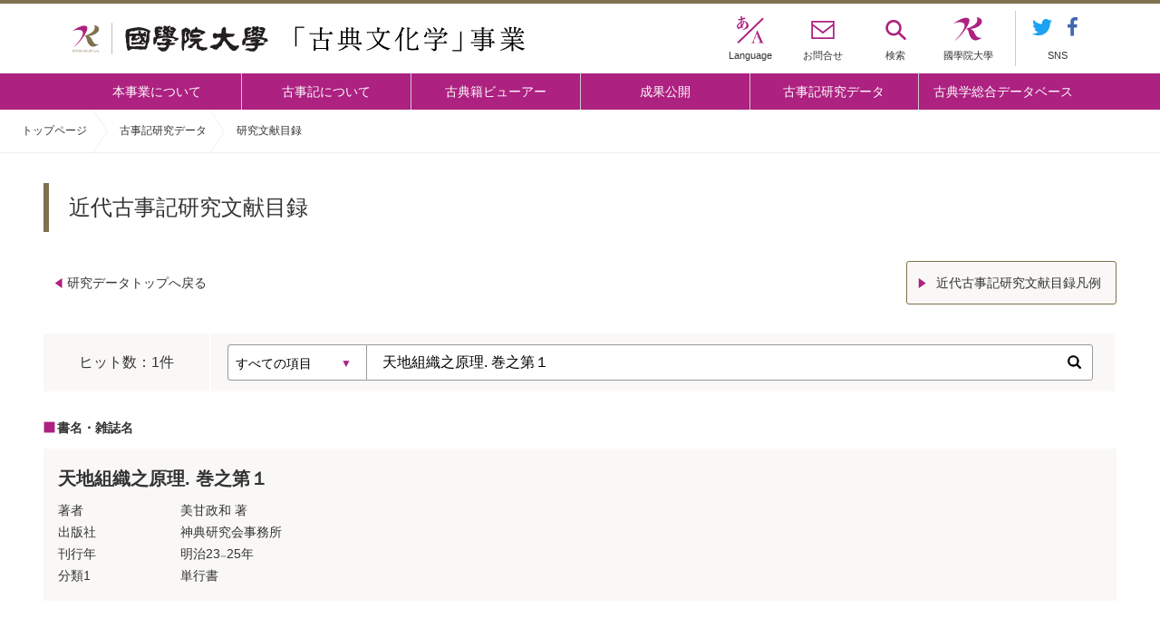

--- FILE ---
content_type: text/html; charset=UTF-8
request_url: https://kojiki.kokugakuin.ac.jp/?s=%E5%A4%A9%E5%9C%B0%E7%B5%84%E7%B9%94%E4%B9%8B%E5%8E%9F%E7%90%86.+%E5%B7%BB%E4%B9%8B%E7%AC%AC%EF%BC%91&post_type=literature
body_size: 6292
content:
<!DOCTYPE html>
<html>
	<head>
		<meta http-equiv="X-UA-Compatible" content="IE=edge">
		<meta charset="utf-8">
		<meta name="viewport" content="width=device-width, initial-scale=1">
		<link rel="stylesheet" href="https://kojiki.kokugakuin.ac.jp/wp-content/themes/kojikigaku-center/css/style.css">
		<link rel="stylesheet" href="https://kojiki.kokugakuin.ac.jp/wp-content/themes/kojikigaku-center/css/adjustment.css">
				<!--[if lt IE 9]>
		<script src="//cdnjs.cloudflare.com/ajax/libs/html5shiv/3.7.2/html5shiv.min.js"></script>
		<script src="//cdnjs.cloudflare.com/ajax/libs/respond.js/1.4.2/respond.min.js"></script>
		<![endif]-->
		<script src="https://code.jquery.com/jquery-3.2.1.min.js"
			integrity="sha256-hwg4gsxgFZhOsEEamdOYGBf13FyQuiTwlAQgxVSNgt4="
			crossorigin="anonymous"></script>
		<script src="https://kojiki.kokugakuin.ac.jp/wp-content/themes/kojikigaku-center/js/browser.js"></script>
		<script src="https://kojiki.kokugakuin.ac.jp/wp-content/themes/kojikigaku-center/js/jquery.flexslider.js"></script>
		<link rel="stylesheet" href="https://kojiki.kokugakuin.ac.jp/wp-content/themes/kojikigaku-center/css/flexslider.css">
		<script src="https://kojiki.kokugakuin.ac.jp/wp-content/themes/kojikigaku-center/js/jquery.cookie.js"></script>
		
				<script src="https://kojiki.kokugakuin.ac.jp/wp-content/themes/kojikigaku-center/js/common.js"></script>
		<script src="https://kojiki.kokugakuin.ac.jp/wp-content/themes/kojikigaku-center/js/easing.js"></script>
		<script src="https://kojiki.kokugakuin.ac.jp/wp-content/themes/kojikigaku-center/js/db_name.js"></script>
		<script src="https://kojiki.kokugakuin.ac.jp/wp-content/themes/kojikigaku-center/js/db_img.js"></script>
		<script src="https://kojiki.kokugakuin.ac.jp/wp-content/themes/kojikigaku-center/js/db_img_slider.js"></script>
				<script src="https://kojiki.kokugakuin.ac.jp/wp-content/themes/kojikigaku-center/js/news.js"></script>
		<link rel="shortcut icon" href="https://kojiki.kokugakuin.ac.jp/wp-content/themes/kojikigaku-center/img/favicon.ico">
		<!-- slick -->
		<link rel="stylesheet" href="https://kojiki.kokugakuin.ac.jp/wp-content/themes/kojikigaku-center/css/slick.css">
		<link rel="stylesheet" href="https://kojiki.kokugakuin.ac.jp/wp-content/themes/kojikigaku-center/css/slick-theme.css">
		
		
										<title>"天地組織之原理. 巻之第１"の検索結果 - 國學院大學 古典文化学事業</title>
				<meta name='robots' content='noindex, follow, max-image-preview:large' />
<link rel="alternate" type="application/rss+xml" title="國學院大學 古典文化学事業 &raquo; 研究文献目録 フィード" href="https://kojiki.kokugakuin.ac.jp/literature/feed/" />
<link rel='stylesheet' id='wp-block-library-css' href='https://kojiki.kokugakuin.ac.jp/wp-includes/css/dist/block-library/style.min.css?ver=6.6.1' type='text/css' media='all' />
<link rel='stylesheet' id='gutenberg-pdfjs-css' href='https://kojiki.kokugakuin.ac.jp/wp-content/plugins/pdfjs-viewer-shortcode/inc/../blocks/dist/style.css?ver=2.2.2' type='text/css' media='all' />
<style id='classic-theme-styles-inline-css' type='text/css'>
/*! This file is auto-generated */
.wp-block-button__link{color:#fff;background-color:#32373c;border-radius:9999px;box-shadow:none;text-decoration:none;padding:calc(.667em + 2px) calc(1.333em + 2px);font-size:1.125em}.wp-block-file__button{background:#32373c;color:#fff;text-decoration:none}
</style>
<style id='global-styles-inline-css' type='text/css'>
:root{--wp--preset--aspect-ratio--square: 1;--wp--preset--aspect-ratio--4-3: 4/3;--wp--preset--aspect-ratio--3-4: 3/4;--wp--preset--aspect-ratio--3-2: 3/2;--wp--preset--aspect-ratio--2-3: 2/3;--wp--preset--aspect-ratio--16-9: 16/9;--wp--preset--aspect-ratio--9-16: 9/16;--wp--preset--color--black: #000000;--wp--preset--color--cyan-bluish-gray: #abb8c3;--wp--preset--color--white: #ffffff;--wp--preset--color--pale-pink: #f78da7;--wp--preset--color--vivid-red: #cf2e2e;--wp--preset--color--luminous-vivid-orange: #ff6900;--wp--preset--color--luminous-vivid-amber: #fcb900;--wp--preset--color--light-green-cyan: #7bdcb5;--wp--preset--color--vivid-green-cyan: #00d084;--wp--preset--color--pale-cyan-blue: #8ed1fc;--wp--preset--color--vivid-cyan-blue: #0693e3;--wp--preset--color--vivid-purple: #9b51e0;--wp--preset--gradient--vivid-cyan-blue-to-vivid-purple: linear-gradient(135deg,rgba(6,147,227,1) 0%,rgb(155,81,224) 100%);--wp--preset--gradient--light-green-cyan-to-vivid-green-cyan: linear-gradient(135deg,rgb(122,220,180) 0%,rgb(0,208,130) 100%);--wp--preset--gradient--luminous-vivid-amber-to-luminous-vivid-orange: linear-gradient(135deg,rgba(252,185,0,1) 0%,rgba(255,105,0,1) 100%);--wp--preset--gradient--luminous-vivid-orange-to-vivid-red: linear-gradient(135deg,rgba(255,105,0,1) 0%,rgb(207,46,46) 100%);--wp--preset--gradient--very-light-gray-to-cyan-bluish-gray: linear-gradient(135deg,rgb(238,238,238) 0%,rgb(169,184,195) 100%);--wp--preset--gradient--cool-to-warm-spectrum: linear-gradient(135deg,rgb(74,234,220) 0%,rgb(151,120,209) 20%,rgb(207,42,186) 40%,rgb(238,44,130) 60%,rgb(251,105,98) 80%,rgb(254,248,76) 100%);--wp--preset--gradient--blush-light-purple: linear-gradient(135deg,rgb(255,206,236) 0%,rgb(152,150,240) 100%);--wp--preset--gradient--blush-bordeaux: linear-gradient(135deg,rgb(254,205,165) 0%,rgb(254,45,45) 50%,rgb(107,0,62) 100%);--wp--preset--gradient--luminous-dusk: linear-gradient(135deg,rgb(255,203,112) 0%,rgb(199,81,192) 50%,rgb(65,88,208) 100%);--wp--preset--gradient--pale-ocean: linear-gradient(135deg,rgb(255,245,203) 0%,rgb(182,227,212) 50%,rgb(51,167,181) 100%);--wp--preset--gradient--electric-grass: linear-gradient(135deg,rgb(202,248,128) 0%,rgb(113,206,126) 100%);--wp--preset--gradient--midnight: linear-gradient(135deg,rgb(2,3,129) 0%,rgb(40,116,252) 100%);--wp--preset--font-size--small: 13px;--wp--preset--font-size--medium: 20px;--wp--preset--font-size--large: 36px;--wp--preset--font-size--x-large: 42px;--wp--preset--spacing--20: 0.44rem;--wp--preset--spacing--30: 0.67rem;--wp--preset--spacing--40: 1rem;--wp--preset--spacing--50: 1.5rem;--wp--preset--spacing--60: 2.25rem;--wp--preset--spacing--70: 3.38rem;--wp--preset--spacing--80: 5.06rem;--wp--preset--shadow--natural: 6px 6px 9px rgba(0, 0, 0, 0.2);--wp--preset--shadow--deep: 12px 12px 50px rgba(0, 0, 0, 0.4);--wp--preset--shadow--sharp: 6px 6px 0px rgba(0, 0, 0, 0.2);--wp--preset--shadow--outlined: 6px 6px 0px -3px rgba(255, 255, 255, 1), 6px 6px rgba(0, 0, 0, 1);--wp--preset--shadow--crisp: 6px 6px 0px rgba(0, 0, 0, 1);}:where(.is-layout-flex){gap: 0.5em;}:where(.is-layout-grid){gap: 0.5em;}body .is-layout-flex{display: flex;}.is-layout-flex{flex-wrap: wrap;align-items: center;}.is-layout-flex > :is(*, div){margin: 0;}body .is-layout-grid{display: grid;}.is-layout-grid > :is(*, div){margin: 0;}:where(.wp-block-columns.is-layout-flex){gap: 2em;}:where(.wp-block-columns.is-layout-grid){gap: 2em;}:where(.wp-block-post-template.is-layout-flex){gap: 1.25em;}:where(.wp-block-post-template.is-layout-grid){gap: 1.25em;}.has-black-color{color: var(--wp--preset--color--black) !important;}.has-cyan-bluish-gray-color{color: var(--wp--preset--color--cyan-bluish-gray) !important;}.has-white-color{color: var(--wp--preset--color--white) !important;}.has-pale-pink-color{color: var(--wp--preset--color--pale-pink) !important;}.has-vivid-red-color{color: var(--wp--preset--color--vivid-red) !important;}.has-luminous-vivid-orange-color{color: var(--wp--preset--color--luminous-vivid-orange) !important;}.has-luminous-vivid-amber-color{color: var(--wp--preset--color--luminous-vivid-amber) !important;}.has-light-green-cyan-color{color: var(--wp--preset--color--light-green-cyan) !important;}.has-vivid-green-cyan-color{color: var(--wp--preset--color--vivid-green-cyan) !important;}.has-pale-cyan-blue-color{color: var(--wp--preset--color--pale-cyan-blue) !important;}.has-vivid-cyan-blue-color{color: var(--wp--preset--color--vivid-cyan-blue) !important;}.has-vivid-purple-color{color: var(--wp--preset--color--vivid-purple) !important;}.has-black-background-color{background-color: var(--wp--preset--color--black) !important;}.has-cyan-bluish-gray-background-color{background-color: var(--wp--preset--color--cyan-bluish-gray) !important;}.has-white-background-color{background-color: var(--wp--preset--color--white) !important;}.has-pale-pink-background-color{background-color: var(--wp--preset--color--pale-pink) !important;}.has-vivid-red-background-color{background-color: var(--wp--preset--color--vivid-red) !important;}.has-luminous-vivid-orange-background-color{background-color: var(--wp--preset--color--luminous-vivid-orange) !important;}.has-luminous-vivid-amber-background-color{background-color: var(--wp--preset--color--luminous-vivid-amber) !important;}.has-light-green-cyan-background-color{background-color: var(--wp--preset--color--light-green-cyan) !important;}.has-vivid-green-cyan-background-color{background-color: var(--wp--preset--color--vivid-green-cyan) !important;}.has-pale-cyan-blue-background-color{background-color: var(--wp--preset--color--pale-cyan-blue) !important;}.has-vivid-cyan-blue-background-color{background-color: var(--wp--preset--color--vivid-cyan-blue) !important;}.has-vivid-purple-background-color{background-color: var(--wp--preset--color--vivid-purple) !important;}.has-black-border-color{border-color: var(--wp--preset--color--black) !important;}.has-cyan-bluish-gray-border-color{border-color: var(--wp--preset--color--cyan-bluish-gray) !important;}.has-white-border-color{border-color: var(--wp--preset--color--white) !important;}.has-pale-pink-border-color{border-color: var(--wp--preset--color--pale-pink) !important;}.has-vivid-red-border-color{border-color: var(--wp--preset--color--vivid-red) !important;}.has-luminous-vivid-orange-border-color{border-color: var(--wp--preset--color--luminous-vivid-orange) !important;}.has-luminous-vivid-amber-border-color{border-color: var(--wp--preset--color--luminous-vivid-amber) !important;}.has-light-green-cyan-border-color{border-color: var(--wp--preset--color--light-green-cyan) !important;}.has-vivid-green-cyan-border-color{border-color: var(--wp--preset--color--vivid-green-cyan) !important;}.has-pale-cyan-blue-border-color{border-color: var(--wp--preset--color--pale-cyan-blue) !important;}.has-vivid-cyan-blue-border-color{border-color: var(--wp--preset--color--vivid-cyan-blue) !important;}.has-vivid-purple-border-color{border-color: var(--wp--preset--color--vivid-purple) !important;}.has-vivid-cyan-blue-to-vivid-purple-gradient-background{background: var(--wp--preset--gradient--vivid-cyan-blue-to-vivid-purple) !important;}.has-light-green-cyan-to-vivid-green-cyan-gradient-background{background: var(--wp--preset--gradient--light-green-cyan-to-vivid-green-cyan) !important;}.has-luminous-vivid-amber-to-luminous-vivid-orange-gradient-background{background: var(--wp--preset--gradient--luminous-vivid-amber-to-luminous-vivid-orange) !important;}.has-luminous-vivid-orange-to-vivid-red-gradient-background{background: var(--wp--preset--gradient--luminous-vivid-orange-to-vivid-red) !important;}.has-very-light-gray-to-cyan-bluish-gray-gradient-background{background: var(--wp--preset--gradient--very-light-gray-to-cyan-bluish-gray) !important;}.has-cool-to-warm-spectrum-gradient-background{background: var(--wp--preset--gradient--cool-to-warm-spectrum) !important;}.has-blush-light-purple-gradient-background{background: var(--wp--preset--gradient--blush-light-purple) !important;}.has-blush-bordeaux-gradient-background{background: var(--wp--preset--gradient--blush-bordeaux) !important;}.has-luminous-dusk-gradient-background{background: var(--wp--preset--gradient--luminous-dusk) !important;}.has-pale-ocean-gradient-background{background: var(--wp--preset--gradient--pale-ocean) !important;}.has-electric-grass-gradient-background{background: var(--wp--preset--gradient--electric-grass) !important;}.has-midnight-gradient-background{background: var(--wp--preset--gradient--midnight) !important;}.has-small-font-size{font-size: var(--wp--preset--font-size--small) !important;}.has-medium-font-size{font-size: var(--wp--preset--font-size--medium) !important;}.has-large-font-size{font-size: var(--wp--preset--font-size--large) !important;}.has-x-large-font-size{font-size: var(--wp--preset--font-size--x-large) !important;}
:where(.wp-block-post-template.is-layout-flex){gap: 1.25em;}:where(.wp-block-post-template.is-layout-grid){gap: 1.25em;}
:where(.wp-block-columns.is-layout-flex){gap: 2em;}:where(.wp-block-columns.is-layout-grid){gap: 2em;}
:root :where(.wp-block-pullquote){font-size: 1.5em;line-height: 1.6;}
</style>
<link rel='stylesheet' id='bogo-css' href='https://kojiki.kokugakuin.ac.jp/wp-content/plugins/bogo/includes/css/style.css?ver=3.8.2' type='text/css' media='all' />
<link rel="EditURI" type="application/rsd+xml" title="RSD" href="https://kojiki.kokugakuin.ac.jp/xmlrpc.php?rsd" />
<link rel="alternate" hreflang="ja" href="https://kojiki.kokugakuin.ac.jp/?s=%E5%A4%A9%E5%9C%B0%E7%B5%84%E7%B9%94%E4%B9%8B%E5%8E%9F%E7%90%86.+%E5%B7%BB%E4%B9%8B%E7%AC%AC%EF%BC%91&#038;post_type=literature" />
<link rel="alternate" hreflang="ko-KR" href="https://kojiki.kokugakuin.ac.jp/ko/?s=%E5%A4%A9%E5%9C%B0%E7%B5%84%E7%B9%94%E4%B9%8B%E5%8E%9F%E7%90%86.+%E5%B7%BB%E4%B9%8B%E7%AC%AC%EF%BC%91&#038;post_type=literature" />
<link rel="alternate" hreflang="zh-CN" href="https://kojiki.kokugakuin.ac.jp/zh/?s=%E5%A4%A9%E5%9C%B0%E7%B5%84%E7%B9%94%E4%B9%8B%E5%8E%9F%E7%90%86.+%E5%B7%BB%E4%B9%8B%E7%AC%AC%EF%BC%91&#038;post_type=literature" />
<link rel="alternate" hreflang="en-US" href="https://kojiki.kokugakuin.ac.jp/en/?s=%E5%A4%A9%E5%9C%B0%E7%B5%84%E7%B9%94%E4%B9%8B%E5%8E%9F%E7%90%86.+%E5%B7%BB%E4%B9%8B%E7%AC%AC%EF%BC%91&#038;post_type=literature" />
	</head>
<body id="database_list_search">

		<!-- Global site tag (gtag.js) - Google Analytics -->
<script async src="https://www.googletagmanager.com/gtag/js?id=UA-167118751-1"></script>
<script>
  window.dataLayer = window.dataLayer || [];
  function gtag(){dataLayer.push(arguments);}
  gtag('js', new Date());

  gtag('config', 'UA-167118751-1');
</script>
		

		<div class="wrapper">
			<div class="snav_searchForm">
				<form role="search" action="https://kojiki.kokugakuin.ac.jp/">
					<input type="search" class="snav_searchForm_input" name="s" placeholder="検索ワードを入力してください。">
						<button type="submit" class="snav_searchForm_submit"></button>
				</form>
				<div class="btn_searchForm_close"></div>
			</div>

			<header class="gheader">
				<div class="inner">
					<div class="row1">
						<h1><a href="https://kojiki.kokugakuin.ac.jp/">國學院大学 「古典文化学」事業</a></h1>
						<nav class="snav">
							<a href="#" id="snav_menu">
								<div class="ico_menu">
									<span></span>
									<span></span>
									<span></span>
								</div>
								<span>MENU</span>
							</a>
							<span id="snav_lang">
								<span>Language</span>

								<div class="sub_lang">
									
									
																																																						</a>
								</div>
							</span>
							<a href="https://www.kokugakuin.ac.jp/inquiry" target="_blank" id="snav_contact">
								<span>お問合せ</span>
							</a>
							<a href="#" id="snav_search" class="btn_search">
								<span>検索</span>
							</a>
							<a href="https://www.kokugakuin.ac.jp/" id="snav_mainSite" target="_blank">
								<span>國學院大學</span>
							</a>
							<div class="sns">
								<a href="https://twitter.com/kojikigaku" target="_blank" ><img src="https://kojiki.kokugakuin.ac.jp/wp-content/themes/kojikigaku-center/img/icon_tw.svg" alt="「古事記学」の推進拠点形成 twitter" width="22"></a>
								<a href="https://www.facebook.com/kojikigaku/" target="_blank" ><img src="https://kojiki.kokugakuin.ac.jp/wp-content/themes/kojikigaku-center/img/icon_fb.svg" alt="「古事記学」の推進拠点形成 facebookページ" width="11"></a>
								<span>SNS</span>
							</div>
						</nav>
					</div>
				</div>
				<nav class="gnav">
					<div class="inner">
						<a href="https://kojiki.kokugakuin.ac.jp/about-kojiki-center/">本事業について</a>
						<a href="https://kojiki.kokugakuin.ac.jp/about-kojiki/">古事記について</a>
						<a href="https://kojiki.kokugakuin.ac.jp/classics/">古典籍ビューアー</a>
						<a href="https://kojiki.kokugakuin.ac.jp/prod_cat/kojikigaku/">成果公開</a>
						<a href="https://kojiki.kokugakuin.ac.jp/research/">古事記研究データ</a>
						<a href="https://kojiki.kokugakuin.ac.jp/studies/">古典学総合データベース</a>
					</div>
					<div class="sub">
						<a href="https://www.kokugakuin.ac.jp/inquiry" target="_blank">お問合せ</a>
						<a href="#" class="btn_search">検索</a>
						<a href="https://www.kokugakuin.ac.jp/privacy" target="_blank">プライバシーポリシー</a>
						<a href="https://www.kokugakuin.ac.jp/" target="_blank">國學院大學公式ウェブサイト</a>
					</div>
					<div class="sp_sns">
						<a href="https://twitter.com/kojikigaku" target="_blank" ><img src="https://kojiki.kokugakuin.ac.jp/wp-content/themes/kojikigaku-center/img/icon_tw.svg" alt="「古事記学」の推進拠点形成 twitter" width="28"></a>
						<a href="https://www.facebook.com/kojikigaku/" target="_blank" ><img src="https://kojiki.kokugakuin.ac.jp/wp-content/themes/kojikigaku-center/img/icon_fb.svg" alt="「古事記学」の推進拠点形成 facebookページ" width="15"></a>
				</nav>
			</header>

						<div id="breadcrumbs">
				<ul>
					トップページ													<li><a href="https://kojiki.kokugakuin.ac.jp/"></a></li>
																								<li><a href="https://kojiki.kokugakuin.ac.jp/research/">古事記研究データ</a></li>
																								<li>研究文献目録</li>
															</ul>
			</div>
			





<div class="contents">

	<section class="db_list_search_tool">
		<h2>近代古事記研究文献目録</h2>


		<div class="row_nav">
			<a href="https://kojiki.kokugakuin.ac.jp/research/" class="link_db_top">研究データトップへ戻る</a>
			<a href="#example01" class="btn_fwd open_modal noscr" style="padding-right: 16px; width: auto;">近代古事記研究文献目録凡例</a>
		</div>


		<div id="db_name_tool02">
			<div class="hitCount">ヒット数：<span>1</span>件</div>
			<form role="search" action="https://kojiki.kokugakuin.ac.jp/">
				<div class="search_select">
					<select name="mk">
						<option value="">すべての項目</option>
												<option value="書名・雑誌名">書名・雑誌名</option>
												<option value="刊号">刊号</option>
												<option value="題目">題目</option>
												<option value="著者">著者</option>
												<option value="出版社">出版社</option>
												<option value="刊行年">刊行年</option>
												<option value="増補・改訂・再版">増補・改訂・再版</option>
												<option value="分類1">分類1</option>
												<option value="分類2">分類2</option>
												<option value="備考">備考</option>
											</select>
				</div>
				<input type="search" class="db_name_input" id="keyword" name="s" value="天地組織之原理. 巻之第１" placeholder="アマテラスオオミカミ">
				<input type="hidden" name="post_type" value="literature">
				<button type="submit" class="db_name_submit"></button>
			</form>
		</div>
	</section>
	
	<section class="db_list_search_results">
		<h3>書名・雑誌名</h3>
				<section class="result">
			<h4>天地組織之原理. 巻之第１<!--span>(よみがな</span--></h4>
			<dl>
								
								
								<dt>著者</dt>
				<dd>美甘政和 著</dd>
								
								<dt>出版社</dt>
				<dd>神典研究会事務所</dd>
								
								<dt>刊行年</dt>
				<dd>明治23₋25年</dd>
								
								
								<dt>分類1</dt>
				<dd>単行書</dd>
								
								
							</dl>
		</section>
			</section>

	<nav class="pagination">
			</nav>

	<aside id="example01" class="modal01">
		<header>
			<h2>研究文献目録凡例</h2>
			<p class="btn_close">
				<a href="#" class="noscr"><img src="https://kojiki.kokugakuin.ac.jp/wp-content/themes/kojikigaku-center/img/icon_close_w.svg" alt="閉じる" width="16"></a>
			</p>
		</header>
		<div class="contents">
			<dl>
				<dt>1. 本データベースについて</dt>
<dd>
	<ul>
		<li>一、本データベースは、『古事記』の写本・版本、および、『古事記』の雑誌・単行書等の研究文献を検索することを目的としたデータベースである。研究文献は、戦前（明治初年から昭和20年）までを対象に収集した。</li>
		<li>一、研究文献は、書名(雑誌名)・刊号・題目・著者・出版社・刊行年・分類等を示した。</li>
		<li>一、分類1は、大分類として、雑誌・単行書の別を示した。</li>
		<li>一、分類2は、小分類として、雑報・雑録・会報・論説・質疑応答・文苑・寄書・講筵・雑纂・説苑・解疑・新刊紹介・地方通信・論叢・付録・論文・各地通信・会説・彙報・建築ニュース・時論等を示した。</li>

		<li>※データベースは随時更新していきます。不備や遺漏については、ご寛恕願います。</li>
	</ul>
</dd>			</dl>
			<p class="btn_close btn_close_below">
				<a href="#" class="noscr"><img src="https://kojiki.kokugakuin.ac.jp/wp-content/themes/kojikigaku-center/img/icon_close.svg" alt="閉じる" width="20"> 閉じる</a>
			</p>
		</div>
	</aside>

	
	<a href="https://kojiki.kokugakuin.ac.jp/search-literature/" class="btn_db_top btn_db_top_center">近代古事記研究文献目録トップへ戻る</a>
	
	
</div> <!-- .contents -->



						<div id="footerLink">
								<a href="https://kojiki.kokugakuin.ac.jp/about-kojiki-center/" class="fl_about">本事業について</a>
												<a href="https://kojiki.kokugakuin.ac.jp/about-kojiki/" class="fl_kojiki">古事記について</a>
																<a href="https://kojiki.kokugakuin.ac.jp/classics/" class="fl_viewer">古典籍ビューアー</a>
							</div>
			
			<footer class="gfooter">
				<div class="inner">
					<nav class="fnav">
						<a href="https://kojiki.kokugakuin.ac.jp/news/">お知らせ</a>
						<a href="https://kojiki.kokugakuin.ac.jp/report/">活動報告</a>
						<a href="https://kojiki.kokugakuin.ac.jp/about-kojiki-center/">本事業について</a>
						<a href="https://kojiki.kokugakuin.ac.jp/about-kojiki/">古事記について</a>
						<a href="https://kojiki.kokugakuin.ac.jp/classics/">古典籍ビューアー</a>
						<a href="https://kojiki.kokugakuin.ac.jp/production/kojikigaku/">成果公開</a>
						<a href="https://kojiki.kokugakuin.ac.jp/research/">古事記研究データ</a>
						<a href="https://kojiki.kokugakuin.ac.jp/studies/">古典学総合データベース</a>
						<a href="https://www.kokugakuin.ac.jp/inquiry" target="_blank">お問合せ</a>
						<a href="https://www.kokugakuin.ac.jp/privacy" target="_blank" class="pclast">プライバシーポリシー</a>
						<a href="https://www.kokugakuin.ac.jp/" target="_blank" class="sp">國學院大學公式ウェブサイト</a>
					</nav>
					<p class="logo">
						<a href="https://www.kokugakuin.ac.jp/" target="_blank">
							<img src="https://kojiki.kokugakuin.ac.jp/wp-content/themes/kojikigaku-center/img/logo_w.svg" alt="國學院大學" width="225">
						</a>
					</p>
					<ul class="address">
						<li><div>渋谷キャンパス<br>〒150-8440 東京都渋谷区東4-10-28</div></li>
						<li>たまプラーザキャンパス<br>〒225-0003 神奈川県横浜市青葉区新石川3-22-1</li>
					</ul>
					<p class="copyright">
						COPYRIGHT &copy; 2017 Kokugakuin University. <br class="sp" />ALL RIGHTS RESERVED.
					</p>
				</div>
			</footer>
		</div>
		<div id="go2top">先頭</div>
			</body>
</html>

--- FILE ---
content_type: image/svg+xml
request_url: https://kojiki.kokugakuin.ac.jp/wp-content/themes/kojikigaku-center/img/icon_go2top.svg
body_size: 107
content:
<svg xmlns="http://www.w3.org/2000/svg" viewBox="1139.687 598.09 20.648 17.99"><path data-name="パス 208" d="M1150 599.095l-9.45 16.485h18.921z" fill="#fff" stroke="transparent"/></svg>

--- FILE ---
content_type: image/svg+xml
request_url: https://kojiki.kokugakuin.ac.jp/wp-content/themes/kojikigaku-center/img/arrow_breadcrumbs.svg
body_size: 125
content:
<svg xmlns="http://www.w3.org/2000/svg" viewBox="10.583 -2252.275 16.704 48.051"><path data-name="パス 119" d="M11-2252l15.688 23.75L11-2204.5" fill="none" stroke="#f0f0f0" stroke-miterlimit="10"/></svg>